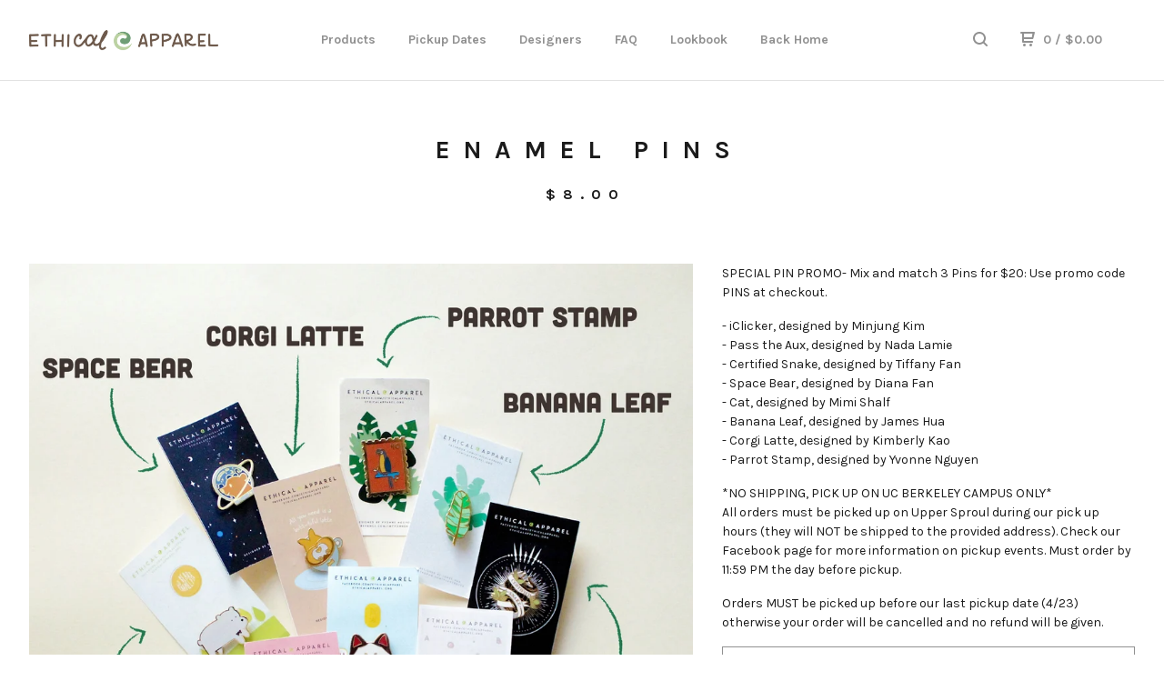

--- FILE ---
content_type: text/html; charset=utf-8
request_url: https://shop.ethicalapparel.org/product/enamel-pins
body_size: 6664
content:
<!DOCTYPE html>
  <head>
    <title>Enamel Pins | EthiCAL Apparel</title>
    <meta charset="utf-8">
    <meta name="viewport" content="width=device-width, initial-scale=1.0, maximum-scale=1.0, user-scalable=no" />
    <link href="/theme_stylesheets/172061028/1623175187/theme.css" media="screen" rel="stylesheet" type="text/css">
    <script src="//ajax.googleapis.com/ajax/libs/jquery/1.11.3/jquery.min.js" type="text/javascript"></script>
    <script src="https://assets.bigcartel.com/theme_assets/91/1.5.4/theme.js?v=1" type="text/javascript"></script>
    <!-- Served from Big Cartel Storefront -->
<!-- Big Cartel generated meta tags -->
<meta name="generator" content="Big Cartel" />
<meta name="author" content="EthiCAL Apparel" />
<meta name="description" content="SPECIAL PIN PROMO- Mix and match 3 Pins for $20: Use promo code PINS at checkout. - iClicker, designed by Minjung Kim - Pass the Aux, designed by..." />
<meta name="referrer" content="strict-origin-when-cross-origin" />
<meta name="product_id" content="58440491" />
<meta name="product_name" content="Enamel Pins" />
<meta name="product_permalink" content="enamel-pins" />
<meta name="theme_name" content="Neat" />
<meta name="theme_version" content="1.5.4" />
<meta property="og:type" content="product" />
<meta property="og:site_name" content="EthiCAL Apparel" />
<meta property="og:title" content="Enamel Pins" />
<meta property="og:url" content="https://shop.ethicalapparel.org/product/enamel-pins" />
<meta property="og:description" content="SPECIAL PIN PROMO- Mix and match 3 Pins for $20: Use promo code PINS at checkout. - iClicker, designed by Minjung Kim - Pass the Aux, designed by..." />
<meta property="og:image" content="https://assets.bigcartel.com/product_images/248106260/pins-01.jpg?auto=format&amp;fit=max&amp;h=1200&amp;w=1200" />
<meta property="og:image:secure_url" content="https://assets.bigcartel.com/product_images/248106260/pins-01.jpg?auto=format&amp;fit=max&amp;h=1200&amp;w=1200" />
<meta property="og:price:amount" content="8.00" />
<meta property="og:price:currency" content="USD" />
<meta property="og:availability" content="instock" />
<meta name="twitter:card" content="summary_large_image" />
<meta name="twitter:title" content="Enamel Pins" />
<meta name="twitter:description" content="SPECIAL PIN PROMO- Mix and match 3 Pins for $20: Use promo code PINS at checkout. - iClicker, designed by Minjung Kim - Pass the Aux, designed by..." />
<meta name="twitter:image" content="https://assets.bigcartel.com/product_images/248106260/pins-01.jpg?auto=format&amp;fit=max&amp;h=1200&amp;w=1200" />
<!-- end of generated meta tags -->

<!-- Big Cartel generated link tags -->
<link rel="preconnect" href="https://fonts.googleapis.com" />
<link rel="preconnect" href="https://fonts.gstatic.com" crossorigin="true" />
<link rel="stylesheet" href="//fonts.googleapis.com/css?family=Karla:300,400,500,700&amp;display=swap" type="text/css" title="Google Fonts" />
<link rel="canonical" href="https://shop.ethicalapparel.org/product/enamel-pins" />
<link rel="alternate" href="https://shop.ethicalapparel.org/products.xml" type="application/rss+xml" title="Product Feed" />
<link rel="icon" href="/favicon.svg" type="image/svg+xml" />
<link rel="icon" href="/favicon.ico" type="image/x-icon" />
<link rel="apple-touch-icon" href="/apple-touch-icon.png" />
<!-- end of generated link tags -->

<!-- Big Cartel generated structured data -->
<script type="application/ld+json">
{"@context":"https://schema.org","@type":"BreadcrumbList","itemListElement":[{"@type":"ListItem","position":1,"name":"Home","item":"https://shop.ethicalapparel.org/"},{"@type":"ListItem","position":2,"name":"Products","item":"https://shop.ethicalapparel.org/products"},{"@type":"ListItem","position":3,"name":"PINS","item":"https://shop.ethicalapparel.org/category/pins"},{"@type":"ListItem","position":4,"name":"Enamel Pins","item":"https://shop.ethicalapparel.org/product/enamel-pins"}]}
</script>
<script type="application/ld+json">
{"@context":"https://schema.org/","@type":"Product","name":"Enamel Pins","url":"https://shop.ethicalapparel.org/product/enamel-pins","description":"SPECIAL PIN PROMO- Mix and match 3 Pins for $20: Use promo code PINS at checkout.\n\n- iClicker, designed by Minjung Kim\n- Pass the Aux, designed by Nada Lamie\n- Certified Snake, designed by Tiffany Fan\n- Space Bear, designed by Diana Fan\n- Cat, designed by Mimi Shalf\n- Banana Leaf, designed by James Hua\n- Corgi Latte, designed by Kimberly Kao\n- Parrot Stamp, designed by Yvonne Nguyen\n\n*NO SHIPPING, PICK UP ON UC BERKELEY CAMPUS ONLY*\nAll orders must be picked up on Upper Sproul during our pick up hours (they will NOT be shipped to the provided address). Check our Facebook page for more information on pickup events. Must order by 11:59 PM the day before pickup.\n\nOrders MUST be picked up before our last pickup date (4/23) otherwise your order will be cancelled and no refund will be given.","sku":"58440491","image":["https://assets.bigcartel.com/product_images/248106260/pins-01.jpg?auto=format\u0026fit=max\u0026h=1200\u0026w=1200"],"brand":{"@type":"Brand","name":"EthiCAL Apparel"},"offers":[{"@type":"Offer","name":"Enamel Pins (iClicker Pin)","url":"https://shop.ethicalapparel.org/product/enamel-pins","sku":"212333984","price":"8.0","priceCurrency":"USD","priceValidUntil":"2027-01-24","availability":"https://schema.org/InStock","itemCondition":"NewCondition","additionalProperty":[{"@type":"PropertyValue","propertyID":"item_group_id","value":"58440491"}]},{"@type":"Offer","name":"Enamel Pins (Pass the Aux Pin)","url":"https://shop.ethicalapparel.org/product/enamel-pins","sku":"212333987","price":"8.0","priceCurrency":"USD","priceValidUntil":"2027-01-24","availability":"https://schema.org/InStock","itemCondition":"NewCondition","additionalProperty":[{"@type":"PropertyValue","propertyID":"item_group_id","value":"58440491"}]},{"@type":"Offer","name":"Enamel Pins (Certified Snake Pin)","url":"https://shop.ethicalapparel.org/product/enamel-pins","sku":"212333990","price":"8.0","priceCurrency":"USD","priceValidUntil":"2027-01-24","availability":"https://schema.org/InStock","itemCondition":"NewCondition","additionalProperty":[{"@type":"PropertyValue","propertyID":"item_group_id","value":"58440491"}]},{"@type":"Offer","name":"Enamel Pins (Space Bear Pin)","url":"https://shop.ethicalapparel.org/product/enamel-pins","sku":"212333993","price":"8.0","priceCurrency":"USD","priceValidUntil":"2027-01-24","availability":"https://schema.org/InStock","itemCondition":"NewCondition","additionalProperty":[{"@type":"PropertyValue","propertyID":"item_group_id","value":"58440491"}]},{"@type":"Offer","name":"Enamel Pins (Banana Leaf Pin)","url":"https://shop.ethicalapparel.org/product/enamel-pins","sku":"212333996","price":"8.0","priceCurrency":"USD","priceValidUntil":"2027-01-24","availability":"https://schema.org/InStock","itemCondition":"NewCondition","additionalProperty":[{"@type":"PropertyValue","propertyID":"item_group_id","value":"58440491"}]},{"@type":"Offer","name":"Enamel Pins (Corgi Latte Pin)","url":"https://shop.ethicalapparel.org/product/enamel-pins","sku":"212333999","price":"8.0","priceCurrency":"USD","priceValidUntil":"2027-01-24","availability":"https://schema.org/InStock","itemCondition":"NewCondition","additionalProperty":[{"@type":"PropertyValue","propertyID":"item_group_id","value":"58440491"}]},{"@type":"Offer","name":"Enamel Pins (Parrot Stamp Pin)","url":"https://shop.ethicalapparel.org/product/enamel-pins","sku":"212334002","price":"8.0","priceCurrency":"USD","priceValidUntil":"2027-01-24","availability":"https://schema.org/InStock","itemCondition":"NewCondition","additionalProperty":[{"@type":"PropertyValue","propertyID":"item_group_id","value":"58440491"}]},{"@type":"Offer","name":"Enamel Pins (Cat Pin)","url":"https://shop.ethicalapparel.org/product/enamel-pins","sku":"213449204","price":"8.0","priceCurrency":"USD","priceValidUntil":"2027-01-24","availability":"https://schema.org/InStock","itemCondition":"NewCondition","additionalProperty":[{"@type":"PropertyValue","propertyID":"item_group_id","value":"58440491"}]},{"@type":"Offer","name":"Enamel Pins (Bear Pin)","url":"https://shop.ethicalapparel.org/product/enamel-pins","sku":"213449207","price":"8.0","priceCurrency":"USD","priceValidUntil":"2027-01-24","availability":"https://schema.org/InStock","itemCondition":"NewCondition","additionalProperty":[{"@type":"PropertyValue","propertyID":"item_group_id","value":"58440491"}]}]}
</script>

<!-- end of generated structured data -->

<script>
  window.bigcartel = window.bigcartel || {};
  window.bigcartel = {
    ...window.bigcartel,
    ...{"account":{"id":3376787,"host":"shop.ethicalapparel.org","bc_host":"ethicalapparel.bigcartel.com","currency":"USD","country":{"code":"US","name":"United States"}},"theme":{"name":"Neat","version":"1.5.4","colors":{"primary_text_color":"#1b1b1b","link_hover_color":"#1b1b1b","button_background_color":null,"button_text_color":null,"background_color":"#ffffff","button_hover_background_color":null,"link_text_color":"#919191"}},"checkout":{"payments_enabled":false},"product":{"id":58440491,"name":"Enamel Pins","permalink":"enamel-pins","position":15,"url":"/product/enamel-pins","status":"active","created_at":"2019-10-25T02:28:36.000Z","has_password_protection":false,"images":[{"url":"https://assets.bigcartel.com/product_images/248106260/pins-01.jpg?auto=format\u0026fit=max\u0026h=1000\u0026w=1000","width":2400,"height":2400}],"price":8.0,"default_price":8.0,"tax":0.0,"on_sale":false,"description":"SPECIAL PIN PROMO- Mix and match 3 Pins for $20: Use promo code PINS at checkout.\r\n\r\n- iClicker, designed by Minjung Kim\r\n- Pass the Aux, designed by Nada Lamie\r\n- Certified Snake, designed by Tiffany Fan\r\n- Space Bear, designed by Diana Fan\r\n- Cat, designed by Mimi Shalf\r\n- Banana Leaf, designed by James Hua\r\n- Corgi Latte, designed by Kimberly Kao\r\n- Parrot Stamp, designed by Yvonne Nguyen\r\n\r\n*NO SHIPPING, PICK UP ON UC BERKELEY CAMPUS ONLY*\r\nAll orders must be picked up on Upper Sproul during our pick up hours (they will NOT be shipped to the provided address). Check our Facebook page for more information on pickup events. Must order by 11:59 PM the day before pickup.\r\n\r\nOrders MUST be picked up before our last pickup date (4/23) otherwise your order will be cancelled and no refund will be given.","has_option_groups":false,"options":[{"id":212333984,"name":"iClicker Pin","price":8.0,"sold_out":false,"has_custom_price":false,"option_group_values":[]},{"id":212333987,"name":"Pass the Aux Pin","price":8.0,"sold_out":false,"has_custom_price":false,"option_group_values":[]},{"id":212333990,"name":"Certified Snake Pin","price":8.0,"sold_out":false,"has_custom_price":false,"option_group_values":[]},{"id":212333993,"name":"Space Bear Pin","price":8.0,"sold_out":false,"has_custom_price":false,"option_group_values":[]},{"id":212333996,"name":"Banana Leaf Pin","price":8.0,"sold_out":false,"has_custom_price":false,"option_group_values":[]},{"id":212333999,"name":"Corgi Latte Pin","price":8.0,"sold_out":false,"has_custom_price":false,"option_group_values":[]},{"id":212334002,"name":"Parrot Stamp Pin","price":8.0,"sold_out":false,"has_custom_price":false,"option_group_values":[]},{"id":213449204,"name":"Cat Pin","price":8.0,"sold_out":false,"has_custom_price":false,"option_group_values":[]},{"id":213449207,"name":"Bear Pin","price":8.0,"sold_out":false,"has_custom_price":false,"option_group_values":[]}],"artists":[],"categories":[{"id":1411760573,"name":"PINS","permalink":"pins","url":"/category/pins"}],"option_groups":[]},"page":{"type":"product"}}
  }
</script>
<style type="text/css">.bc-product-video-embed { width: 100%; max-width: 640px; margin: 0 auto 1rem; } .bc-product-video-embed iframe { aspect-ratio: 16 / 9; width: 100%; border: 0; }</style>
<script type="text/javascript">
  var _bcaq = _bcaq || [];
  _bcaq.push(['_setUrl','stats1.bigcartel.com']);_bcaq.push(['_trackVisit','3376787']);_bcaq.push(['_trackProduct','58440491','3376787']);
  (function() {
    var bca = document.createElement('script'); bca.type = 'text/javascript'; bca.async = true;
    bca.src = '/stats.min.js';
    var s = document.getElementsByTagName('script')[0]; s.parentNode.insertBefore(bca, s);
  })();
</script>
<script src="/assets/currency-formatter-e6d2ec3fd19a4c813ec8b993b852eccecac4da727de1c7e1ecbf0a335278e93a.js"></script>
  </head>
  <body id="product" class="theme">
  <div class="wrap">
	    <header class="page">
      <div class="logo image">
        <a href="/" title="EthiCAL Apparel">
          
            <img src="https://assets.bigcartel.com/theme_images/50801966/LEGOS.png?auto=format&fit=max&w=400" alt="EthiCAL Apparel">
          
        </a>
      </div>
      <nav class="sections">
        <ul class="navigation">
          <li><a href="/products" title="Products">Products</a></li>
          
            <li><a title="View Pickup Dates" href="/sales-event-and-pick-up-schedule">Pickup Dates</a></li>
          
            <li><a title="View Designers" href="/designers">Designers</a></li>
          
            <li><a title="View FAQ" href="/faqs">FAQ</a></li>
          
            <li><a title="View Lookbook" href="/lookbook">Lookbook</a></li>
          
            <li><a title="View Back Home" href="/back-home">Back Home</a></li>
          
        </ul>
      </nav>
      <nav class="utility">
        <ul>
          
            <li>
              <a href="#search">
                <svg xmlns="http://www.w3.org/2000/svg" width="16" height="16" viewBox="0 0 16 16"><path d="M15.707 14.293l-3.112-3.092-.006-.004c.882-1.197 1.411-2.597 1.411-4.197 0-3.859-3.141-7-7-7s-7 3.1-7 7 3.141 7 7 7c1.575 0 3.025-.529 4.196-1.41v.006l3.093 3.111c.199.193.411.293.711.293s.512-.098.707-.293c.391-.407.393-1.007-.007-1.414zm-8.707-2.293c-2.757 0-5-2.243-5-5s2.243-5 5-5 5 2.2 5 5-2.243 5-5 5z"/></svg>
              </a>
            </li>
          
          <li class="cart">
            <a href="/cart">
              <svg xmlns="http://www.w3.org/2000/svg" width="16" height="16" viewBox="0 0 16 16"><path d="M15.202 0h-14.188c-.561 0-1.014.4-1.014 1s.453 1 1 1h1v9c0 .6.5 1 1 1h10c.56 0 1-.447 1-1s-.44-1-1-1h-9v-2h9.175c.56 0 1.124-.435 1.259-.97l1.536-6.06c.136-.57-.17-.97-.77-.97zm-2.596 6h-8.606v-4h9.397l-.791 4z"/><circle cx="4.5" cy="14.5" r="1.5"/><circle cx="11.5" cy="14.5" r="1.5"/></svg>
              0 <span class="desktop">/ <span class="currency_sign">$</span>0.00</span>
            </a>
          </li>
          <li>
            <a href="#nav" class="nav_trigger mobile">
              <svg xmlns="http://www.w3.org/2000/svg" width="16" height="10" viewBox="0 0 16 10"><path d="M15.5 0h-15c-.276 0-.5.2-.5.5v1c0 .3.2.5.5.5h15c.276 0 .5-.2.5-.5v-1c0-.3-.2-.5-.5-.5zM15.5 4h-15c-.276 0-.5.2-.5.5v1c0 .3.2.5.5.5h15c.276 0 .5-.2.5-.5v-1c0-.3-.2-.5-.5-.5zM15.5 8h-15c-.276 0-.5.2-.5.5v1c0 .3.2.5.5.5h15c.276 0 .5-.224.5-.5v-1c0-.3-.2-.5-.5-.5z"/></svg>
            </a>
          </li>
        </ul>
      </nav>
    </header>

    <div class="mobile_nav">
  		<a href="#" class="close_nav">
  			<svg xmlns="http://www.w3.org/2000/svg" width="15" height="15" viewBox="0 0 10 10"><path d="M7.924 6.51l-2.474-2.475 2.475-2.475c.196-.195.196-.512 0-.707l-.708-.753c-.195-.195-.512-.195-.707 0l-2.474 2.521-2.475-2.475c-.195-.195-.512-.195-.707 0l-.707.754c-.196.195-.196.5 0 .707l2.475 2.475-2.475 2.428c-.196.195-.196.5 0 .707l.707.7c.195.2.5.2.7 0l2.475-2.475 2.481 2.482c.195.2.5.2.7 0l.707-.707c.204-.217.183-.517-.017-.707z"/></svg>
  		</a>
  		<ul>
  		  <li><a href="/products" title="Products">Products</a></li>
  		  
  		    <li><a title="View Pickup Dates" href="/sales-event-and-pick-up-schedule">Pickup Dates</a></li>
  		  
  		    <li><a title="View Designers" href="/designers">Designers</a></li>
  		  
  		    <li><a title="View FAQ" href="/faqs">FAQ</a></li>
  		  
  		    <li><a title="View Lookbook" href="/lookbook">Lookbook</a></li>
  		  
  		    <li><a title="View Back Home" href="/back-home">Back Home</a></li>
  		  
  		  <li><a href="/contact" title="Contact">Contact</a></li>
  		</ul>
	  </div>
    
      <section class="content">
  <h1>Enamel Pins</h1>

  
  <h4><span class="currency_sign">$</span>8.00</em></h4>
  

  <section class="product_image image_gallery">
    <div class="default_image">
      
        <a href="https://assets.bigcartel.com/product_images/248106260/pins-01.jpg?auto=format&fit=max&w=2000"><img src="https://assets.bigcartel.com/product_images/248106260/pins-01.jpg?auto=format&fit=max&w=1000" alt="Image of Enamel Pins" class="primary_image"></a>
      
    </div>
    
  </section>

  <section class="product_description">
    
      <p>SPECIAL PIN PROMO- Mix and match 3 Pins for $20: Use promo code PINS at checkout.</p>
<p>- iClicker, designed by Minjung Kim
<br />- Pass the Aux, designed by Nada Lamie
<br />- Certified Snake, designed by Tiffany Fan
<br />- Space Bear, designed by Diana Fan
<br />- Cat, designed by Mimi Shalf
<br />- Banana Leaf, designed by James Hua
<br />- Corgi Latte, designed by Kimberly Kao
<br />- Parrot Stamp, designed by Yvonne Nguyen</p>
<p>*NO SHIPPING, PICK UP ON UC BERKELEY CAMPUS ONLY*
<br />All orders must be picked up on Upper Sproul during our pick up hours (they will NOT be shipped to the provided address). Check our Facebook page for more information on pickup events. Must order by 11:59 PM the day before pickup.</p>
<p>Orders MUST be picked up before our last pickup date (4/23) otherwise your order will be cancelled and no refund will be given.</p>
    

    
    
    
	    
	    <form method="post" action="/cart">
	      
	      <div class="select">
	        <select name="cart[add][id]" id="option"><option value="212333984">iClicker Pin</option>
<option value="212333987">Pass the Aux Pin</option>
<option value="212333990">Certified Snake Pin</option>
<option value="212333993">Space Bear Pin</option>
<option value="212333996">Banana Leaf Pin</option>
<option value="212333999">Corgi Latte Pin</option>
<option value="212334002">Parrot Stamp Pin</option>
<option value="213449204">Cat Pin</option>
<option value="213449207">Bear Pin</option></select>
	        <svg xmlns="http://www.w3.org/2000/svg" xmlns:xlink="http://www.w3.org/1999/xlink" version="1.1" x="0px" y="0px" width="10.001px" height="6px" viewBox="0 0 10.001 6" xml:space="preserve"><path class="down_arrow" d="M9.852 1.537c0.199-0.189 0.199-0.496 0-0.684L9.135 0.17C8.938-0.02 8.617-0.02 8.4 0.17L5.016 3.5 L1.582 0.143c-0.199-0.189-0.52-0.189-0.717 0L0.148 0.826c-0.197 0.188-0.197 0.5 0 0.684l4.508 4.3 c0.199 0.2 0.5 0.2 0.7 0L9.852 1.537z"/></svg>
	      </div>
	      
	      <button name="submit" type="submit" title="Add to Cart">Add to Cart</button>
	    </form>
    

    
      <h4>Share</h4>
      <ul class="social_links">
        <li><a target="_blank" href="http://twitter.com/share?url=https://shop.ethicalapparel.org/product/enamel-pins&text=Check out EthiCAL Apparel's"><svg xmlns="http://www.w3.org/2000/svg" width="16" height="16" viewBox="0 150.857 612 490.298" enable-background="new 0 150.857 612 490.298"><path d="M605.886 208.899c-22.068 9.841-45.777 16.493-70.667 19.486 25.397-15.318 44.908-39.572 54.106-68.477-23.776 14.186-50.104 24.48-78.14 30.037-22.442-24.058-54.426-39.088-89.817-39.088-67.956 0-123.055 55.41-123.055 123.765 0 9.7 1.083 19.144 3.182 28.207-102.265-5.171-192.933-54.438-253.625-129.322-10.587 18.287-16.659 39.547-16.659 62.228 0 42.944 21.726 80.833 54.744 103.024-20.172-.637-39.15-6.206-55.729-15.478-.012.52-.012 1.041-.012 1.561 0 59.97 42.418 109.988 98.709 121.366-10.331 2.833-21.193 4.345-32.417 4.345-7.932 0-15.637-.777-23.152-2.222 15.662 49.169 61.103 84.959 114.946 85.956-42.112 33.195-95.172 52.981-152.823 52.981-9.933 0-19.725-.588-29.352-1.726 54.456 35.116 119.138 55.612 188.619 55.612 226.33 0 350.101-188.601 350.101-352.164 0-5.367-.123-10.698-.361-16.016 24.039-17.458 44.903-39.264 61.402-64.075z"/></svg></a>
        <li><a target="_blank" href="https://www.facebook.com/sharer/sharer.php?u=https://shop.ethicalapparel.org/product/enamel-pins"><svg xmlns="http://www.w3.org/2000/svg" width="9" height="16" viewBox="157.162 90 297.799 612" enable-background="new 157.162 90 297.799 612"><path d="M369.036 193.795h85.68v-103.795h-121.054c-97.553 19.707-98.776 108.936-98.776 108.936v105.753h-77.724v102.938h77.724v294.373h108.324v-294.617h102.081l9.67-102.938h-111.017v-75.521c-.123-33.171 25.092-35.129 25.092-35.129z"/></svg></a>
        <li class="social_pinterest"><a title="Pin" data-pin-custom="true" data-pin-do="buttonPin" href="https://www.pinterest.com/pin/create/button/?url=https://shop.ethicalapparel.org/product/enamel-pins&media=https://assets.bigcartel.com/product_images/248106260/pins-01.jpg&description=SPECIAL PIN PROMO- Mix and match 3 Pins for $20: Use promo code PINS at checkout.

- iClicker, designed by Minjung Kim
- Pass the Aux, designed by Nada Lamie
- Certified Snake, designed by Tiff..."><svg xmlns="http://www.w3.org/2000/svg" width="36" height="36" viewBox="0 0 12 16"><path d="M4.933 10.582c-.406 2.203-.9 4.314-2.366 5.418-.452-3.33.665-5.83 1.183-8.484C2.866 6 3.9 2.9 5.7 3.63c2.315.97-2 5.77.9 6.34 3 .6 4.225-5.4 2.365-7.36C6.285-.22 1.1 2.5 1.8 6.596c.154 1 1.1 1.3.4 2.658C.48 8.858-.034 7.45.032 5.574.138 2.504 2.692.352 5.255.054c3.24-.376 6.3 1.2 6.7 4.396.473 3.568-1.462 7.433-4.927 7.2C6.063 11.5 5.7 11 4.9 10.582z"/></svg>
      </a></li>
      </ul>
    

  </section>
</section>


    

    <footer>
      <nav class="footernav">
        <ul>
          <li><a href="/" title="EthiCAL Apparel">Home</a></li>
          
          <li><a href="/contact" title="Contact">Contact</a></li>
          
            <li><a href="http://ethicalapparel.org">Back to site</a></li>
          
        </ul>
      </nav>
  	  
    	  <ul class="social_footer">
          
          
            <li><a title="Facebook" href="https://www.facebook.com/ethicalapparel/"><svg xmlns="http://www.w3.org/2000/svg" width="36" height="36" viewBox="157.162 90 297.799 612" enable-background="new 157.162 90 297.799 612"><path d="M369.036 193.795h85.68v-103.795h-121.054c-97.553 19.707-98.776 108.936-98.776 108.936v105.753h-77.724v102.938h77.724v294.373h108.324v-294.617h102.081l9.67-102.938h-111.017v-75.521c-.123-33.171 25.092-35.129 25.092-35.129z"/></svg></a></li>
          
          
            <li><a title="Instagram" href="https://www.instagram.com/ethical_apparel/"><svg xmlns="http://www.w3.org/2000/svg" width="36" height="36" viewBox="0 90 612 612" enable-background="new 0 90 612 612"><path d="M540.273 90h-468.546c-39.536 0-71.727 32.191-71.727 71.727v468.67c0 39.412 32.191 71.603 71.727 71.603h468.67c39.535 0 71.726-32.191 71.726-71.727v-468.546c-.123-39.414-32.436-71.727-71.85-71.727zm-234.273 190.332c63.893 0 115.668 51.775 115.668 115.668s-51.775 115.668-115.668 115.668-115.668-51.775-115.668-115.668 51.775-115.668 115.668-115.668zm236.232 327.787c0 13.097-10.771 23.868-23.868 23.868h-425.952c-13.097 0-23.868-10.771-23.868-23.868v-259.61h56.304c-3.917 15.178-6.12 31.212-6.12 47.491 0 103.551 83.966 187.272 187.272 187.272s187.272-83.721 187.272-187.272c0-16.524-2.204-32.313-6.12-47.491h55.08v259.61zm0-353.001c0 13.097-10.771 23.868-23.868 23.868h-69.769c-13.097 0-23.868-10.771-23.868-23.868v-69.768c0-13.097 10.771-23.868 23.868-23.868h69.769c13.097 0 23.868 10.771 23.868 23.868v69.768z"/></svg></a></li>
          
          
    	  </ul>
  	  
      <cite><span class="badge"><a href="https://www.bigcartel.com/?utm_source=bigcartel&utm_medium=storefront&utm_campaign=3376787&utm_term=ethicalapparel" data-bc-hook="attribution" rel="nofollow">Powered by Big Cartel</a></span></cite>
    </footer>

    
      <form action="/products" method="get" class="search">
        <input type="text" name="search" id="search" placeholder="Search products...">
		<a href="#" class="close_search">
			<svg xmlns="http://www.w3.org/2000/svg" width="15" height="15" viewBox="0 0 10 10"><path d="M7.924 6.51l-2.474-2.475 2.475-2.475c.196-.195.196-.512 0-.707l-.708-.753c-.195-.195-.512-.195-.707 0l-2.474 2.521-2.475-2.475c-.195-.195-.512-.195-.707 0l-.707.754c-.196.195-.196.5 0 .707l2.475 2.475-2.475 2.428c-.196.195-.196.5 0 .707l.707.7c.195.2.5.2.7 0l2.475-2.475 2.481 2.482c.195.2.5.2.7 0l.707-.707c.204-.217.183-.517-.017-.707z"/></svg>
		</a>
      </form>
    
  </div>
  <script>
    $(function() {
  		if ($('.slides-container').length) { 
  			$('.slideshow').superslides({
  				hashchange: false,
  				pagination:false,
  				play: 6000
  			});
  		}
    });
  </script>
  
    <script async defer src="//assets.pinterest.com/js/pinit.js"></script>
  
<script defer src="https://static.cloudflareinsights.com/beacon.min.js/vcd15cbe7772f49c399c6a5babf22c1241717689176015" integrity="sha512-ZpsOmlRQV6y907TI0dKBHq9Md29nnaEIPlkf84rnaERnq6zvWvPUqr2ft8M1aS28oN72PdrCzSjY4U6VaAw1EQ==" data-cf-beacon='{"rayId":"9c31dec5efd3d685","version":"2025.9.1","serverTiming":{"name":{"cfExtPri":true,"cfEdge":true,"cfOrigin":true,"cfL4":true,"cfSpeedBrain":true,"cfCacheStatus":true}},"token":"44d6648085c9451aa740849b0372227e","b":1}' crossorigin="anonymous"></script>
</body>
</html>

--- FILE ---
content_type: text/css; charset=utf-8
request_url: https://shop.ethicalapparel.org/theme_stylesheets/172061028/1623175187/theme.css
body_size: 11699
content:
/* Custom CSS for landing page */
#see-more-container {
  display: flex;
  justify-content: center;
  align-items: center;
  height: 150px;
}

#see-more-button {
  width: 100px;
  position: relative;
  bottom: 40px;
}


/* Custom CSS for sales events */


.sales{
  color: white;
}

.date {
  color: white;
  font-size: 24px;
  position: relative;
  bottom: -16px;
}

.time {
  color: white;
  font-size: 14px;
  font-weight: bold;
  text-align: center;
  position: relative;
  top: -16px;
}

.datedesc {
  color: white;
  font-size: 20px;
  text-align: center;
  position: relative;
  top: -16px;
}

.salesevent {
  font-weight: bold;
  color: white;
}

.salesevent:hover {
  color: dimgrey;
}

#pickup-desc {
  text-align: center;
}

/* The actual timeline (the vertical ruler) */
.timeline {
  position: relative;
  max-width: 1200px;
  margin: 0 auto;
}

/* The actual timeline (the vertical ruler) */
.timeline::after {
  content: '';
  position: absolute;
  width: 6px;
  background-color: dimgrey;
  top: 0;
  bottom: 0;
  left: 50%;
  margin-left: -3px;
}

/* Container around content */
.containers {
  padding: 10px 40px;
  position: relative;
  background-color: inherit;
  width: 39%;
}

/* The circles on the timeline */
.containers::after {
  content: '';
  position: absolute;
  width: 25px;
  height: 25px;
  right: -17px;
  background-color: white;
  border: 4px solid #C6D92D;
  top: 15px;
  border-radius: 50%;
  z-index: 1;
}

/* Place the container to the left */
.lefts {
  left: 0;
}

/* Place the container to the right */
.right {
  left: 50%;
}

/* Add arrows to the left container (pointing right) */
.lefts::before {
  content: " ";
  height: 0;
  position: absolute;
  top: 22px;
  width: 0;
  z-index: 1;
  right: 30px;
  border: medium solid black;
  border-width: 10px 0 10px 10px;
  border-color: transparent transparent transparent #C6D92D;
  opacity: 0.8;
}

/* Add arrows to the right container (pointing left) */
.right::before {
  content: " ";
  height: 0;
  position: absolute;
  top: 22px;
  width: 0;
  z-index: 1;
  left: 30px;
  border: medium solid white;
  border-width: 10px 10px 10px 0;
  border-color: transparent #C6D92D transparent transparent;
  opacity: 0.8;
}

/* Fix the circle for containers on the right side */
.right::after {
  left: -16px;
}

/* The actual content */
.contents {
  padding: 20px 40px;
  background-color: #C6D92D;
  opacity: 0.8;
  position: relative;
  border-radius: 6px;
}

/* Media queries - Responsive timeline on screens less than 600px wide */
@media screen and (max-width: 600px) {
/* Place the timelime to the left */
  .timeline::after {
    left: 31px;
  }

/* Full-width containers */
  .containers {
    width: 100%;
    padding-left: 70px;
    padding-right: 25px;
  }

/* Make sure that all arrows are pointing leftwards */
  .containers::before {
    left: 60px;
    border: medium solid black;
    border-width: 10px 10px 10px 0;
    border-color: transparent black transparent transparent;
  }

/* Make sure all circles are at the same spot */
  .left::after, .right::after {
    left: 15px;
  }

/* Make all right containers behave like the left ones */
  .right {
    left: 0%;
  }
}

/* Custom CSS for designers */
.row {
  display: flex;
  flex-wrap: wrap;
  padding: 0 4px;
}

.column {
  flex: 50%;
  padding: 4px 4px 4px 4px;
}

.column img {
  margin-top: 8px;
  vertical-align: middle;
  
}

.gallery {
  margin-right: 25px;
}

.photos {
 text-align: center; 
 margin: auto;
 width: 80%;
 padding-left: 80px;
}

.desc {
  margin-bottom: 8px;
}

.responsive{
  margin: auto;
  width: 90%;
}

.semester{
  margin: auto;
}

/* Magnific Popup CSS */

.mfp-bg {
  top: 0;
  left: 0;
  width: 100%;
  height: 100%;
  z-index: 1042;
  overflow: hidden;
  position: fixed;
  background: #0b0b0b;
  opacity: 0.8;
  filter: alpha(opacity=80); }

.mfp-wrap {
  top: 0;
  left: 0;
  width: 100%;
  height: 100%;
  z-index: 1043;
  position: fixed;
  outline: none !important;
  -webkit-backface-visibility: hidden; }

.mfp-container {
  text-align: center;
  position: absolute;
  width: 100%;
  height: 100%;
  left: 0;
  top: 0;
  padding: 0 8px;
  -webkit-box-sizing: border-box;
  -moz-box-sizing: border-box;
  box-sizing: border-box; }

.mfp-container:before {
  content: '';
  display: inline-block;
  height: 100%;
  vertical-align: middle; }

.mfp-align-top .mfp-container:before {
  display: none; }

.mfp-content {
  position: relative;
  display: inline-block;
  vertical-align: middle;
  margin: 0 auto;
  text-align: left;
  z-index: 1045; }

.mfp-inline-holder .mfp-content, .mfp-ajax-holder .mfp-content {
  width: 100%;
  cursor: auto; }

.mfp-ajax-cur {
  cursor: progress; }

.mfp-zoom-out-cur, .mfp-zoom-out-cur .mfp-image-holder .mfp-close {
  cursor: -moz-zoom-out;
  cursor: -webkit-zoom-out;
  cursor: zoom-out; }

.mfp-zoom {
  cursor: pointer;
  cursor: -webkit-zoom-in;
  cursor: -moz-zoom-in;
  cursor: zoom-in; }

.mfp-auto-cursor .mfp-content {
  cursor: auto; }

.mfp-close, .mfp-arrow, .mfp-preloader, .mfp-counter {
  -webkit-user-select: none;
  -moz-user-select: none;
  user-select: none; }

.mfp-loading.mfp-figure {
  display: none; }

.mfp-hide {
  display: none !important; }

.mfp-preloader {
  color: #CCC;
  position: absolute;
  top: 50%;
  width: auto;
  text-align: center;
  margin-top: -0.8em;
  left: 8px;
  right: 8px;
  z-index: 1044; }
  .mfp-preloader a {
    color: #CCC; }
    .mfp-preloader a:hover {
      color: #FFF; }

.mfp-s-ready .mfp-preloader {
  display: none; }

.mfp-s-error .mfp-content {
  display: none; }

button.mfp-close, a.mfp-arrow {
  overflow: visible;
  cursor: pointer;
  border: 0;
  display: block;
  padding: 0;
  z-index: 1046;
  -webkit-box-shadow: none;
  box-shadow: none; }


.mfp-close {
  width: 44px;
  height: 44px;
  line-height: 44px;
  position: absolute;
  right: 0;
  top: 0;
  text-decoration: none;
  text-align: center;
  opacity: 0.65;
  filter: alpha(opacity=65);
  padding: 0 0 18px 10px;
  color: #FFF;
  font-style: normal;
  font-size: 28px;
  font-family: Arial, Baskerville, monospace; }
  .mfp-close:hover, .mfp-close:focus {
    background: none;
    border: 0px;
    opacity: 1;
    filter: alpha(opacity=100); }
  .mfp-close:active {
    top: 1px; }

.mfp-close svg {
  fill: #FFF; 
  height: 18px;
  width: 18px;
  position: relative;
  z-index: -1;
}

.mfp-close-btn-in .mfp-close {
  color: #333; }

.mfp-image-holder .mfp-close, .mfp-iframe-holder .mfp-close {
  color: #FFF;
  right: -6px;
  text-align: right;
  padding-right: 6px;
  width: 100%; }

.mfp-counter {
  position: absolute;
  top: 16px;
  left: 0;
  color: #CCC;
  font-size: 14px;
  line-height: 18px;
  white-space: nowrap; }

.mfp-arrow {
  position: absolute;
background: rgba(0,0,0,0.5);
    opacity: .8;
  filter: alpha(opacity=65);
  margin: 0;
  top: 50%;
  margin-top: -55px;
  padding: 0;
  width: 80px;
  height: 80px;
  -webkit-tap-highlight-color: rgba(0, 0, 0, 0); }
  .mfp-arrow:active {
    margin-top: -54px; }
  .mfp-arrow:hover, .mfp-arrow:focus {
    background: #000;
    opacity: 1;
    filter: alpha(opacity=100); }
  .mfp-arrow .mfp-b, .mfp-arrow .mfp-a {
    content: '';
    display: block;
    width: 0;
    height: 0;
    position: absolute;
    left: 0;
    top: 0;
    margin-top: 35px;
    margin-left: 35px;
    border: medium inset transparent; }
  .mfp-arrow:after, .mfp-arrow .mfp-a {

    top: 8px; }
  .mfp-arrow:before, .mfp-arrow .mfp-b {

    opacity: 0.7; }

.mfp-arrow-left {
  left: 20px;border-radius:2px; }
  .mfp-arrow-left:after, .mfp-arrow-left .mfp-a {
    margin-left: 31px; }
  .mfp-arrow-left:before, .mfp-arrow-left .mfp-b {
    margin-left: 25px;
   }

.mfp-arrow-right {
  right: 20px;
  border-radius:2px; }
  .mfp-arrow-right:after, .mfp-arrow-right .mfp-a {
    margin-left: 39px; }
  .mfp-arrow-right:before, .mfp-arrow-right .mfp-b {
     }

.mfp-iframe-holder {
  padding-top: 40px;
  padding-bottom: 40px; }
  .mfp-iframe-holder .mfp-content {
    line-height: 0;
    width: 100%;
    max-width: 900px; }
  .mfp-iframe-holder .mfp-close {
    top: -40px; }

.mfp-iframe-scaler {
  width: 100%;
  height: 0;
  overflow: hidden;
  padding-top: 56.25%; }
  .mfp-iframe-scaler iframe {
    position: absolute;
    display: block;
    top: 0;
    left: 0;
    width: 100%;
    height: 100%;
    box-shadow: 0 0 8px rgba(0, 0, 0, 0.6);
    background: #000; }

/* Main image in popup */
img.mfp-img {
  width: auto;
  max-width: 100%;
  height: auto;
  display: block;
  line-height: 0;
  -webkit-box-sizing: border-box;
  -moz-box-sizing: border-box;
  box-sizing: border-box;
  padding: 40px 0 40px;
  margin: 0 auto; }

/* The shadow behind the image */
.mfp-figure {
  line-height: 0; }
  .mfp-figure:after {
    content: '';
    position: absolute;
    left: 0;
    top: 40px;
    bottom: 40px;
    display: block;
    right: 0;
    width: auto;
    height: auto;
    z-index: -1;
    box-shadow: 0 0 8px rgba(0, 0, 0, 0.6);
    background: #444; }
  .mfp-figure small {
    color: #BDBDBD;
    display: block;
    font-size: 12px;
    line-height: 14px; }
  .mfp-figure figure {
    margin: 0; }

.mfp-bottom-bar {
  margin-top: 0;
  position: absolute;
  top: 0;
  left: 0;
  width: 100%;
  cursor: auto; }

.mfp-title {
  text-align: left;
  line-height: 18px;
  color: #F3F3F3;
  word-wrap: break-word;
  padding-right: 36px; }

.mfp-image-holder .mfp-content {
  max-width: 100%; }

.mfp-gallery .mfp-image-holder .mfp-figure {
  cursor: pointer; }

@media screen and (max-width: 800px) and (orientation: landscape), screen and (max-height: 300px) {
  /**
       * Remove all paddings around the image on small screen
       */
  .mfp-img-mobile .mfp-image-holder {
    padding-left: 0;
    padding-right: 0; }
  .mfp-img-mobile img.mfp-img {
    padding: 0; }
  .mfp-img-mobile .mfp-figure:after {
    top: 0;
    bottom: 0; }
  .mfp-img-mobile .mfp-figure small {
    display: inline;
    margin-left: 5px; }
  .mfp-img-mobile .mfp-bottom-bar {
    background: rgba(0, 0, 0, 0.6);
    bottom: 0;
    margin: 0;
    top: auto;
    padding: 3px 5px;
    position: fixed;
    -webkit-box-sizing: border-box;
    -moz-box-sizing: border-box;
    box-sizing: border-box; }
    .mfp-img-mobile .mfp-bottom-bar:empty {
      padding: 0; }
  .mfp-img-mobile .mfp-counter {
    right: 5px;
    top: 3px; }
  .mfp-img-mobile .mfp-close {
    top: 0;
    right: 0;
    width: 35px;
    height: 35px;
    line-height: 35px;
    background: rgba(0, 0, 0, 0.6);
    position: fixed;
    text-align: center;
    padding: 0; }
 }
.mfp-arrow svg {
  height: 32px;
  width: 32px;
  fill: #FFF;
  position: relative;
  z-index: -1;
top: 50%;
    -webkit-transform: translateY(-50%);
    -ms-transform: translateY(-50%);
    transform: translateY(-50%);
}
@media all and (max-width: 900px) {
  .mfp-arrow {
    -webkit-transform: scale(0.50);
    transform: scale(0.50);
    background: rgba(0,0,0,0.5);
    opacity: .8
    }
  .mfp-arrow svg { 
    height: 40px;
    width: 40px;
  }

  .mfp-arrow-left {
    -webkit-transform-origin: 0;
    transform-origin: 0;
    left: 6px
  }

  .mfp-arrow-right {
    -webkit-transform-origin: 100%;
    transform-origin: 100%;
    right: 6px;
   }

  .mfp-container {
    padding-left: 6px;
    padding-right: 6px; }
 }

.mfp-ie7 .mfp-img {
  padding: 0; }
.mfp-ie7 .mfp-bottom-bar {
  width: 600px;
  left: 50%;
  margin-left: -300px;
  margin-top: 5px;
  padding-bottom: 5px; }
.mfp-ie7 .mfp-container {
  padding: 0; }
.mfp-ie7 .mfp-content {
  padding-top: 44px; }
.mfp-ie7 .mfp-close {
  top: 0;
  right: 0;
  padding-top: 0; }

/*! normalize.css v2.1.0 | MIT License | git.io/normalize */

/* ==========================================================================
   HTML5 display definitions
   ========================================================================== */

/**
 * Correct `block` display not defined in IE 8/9.
 */


article,
aside,
details,
figcaption,
figure,
footer,
header,
hgroup,
main,
nav,
section,
summary {
    display: block;
}

/**
 * Correct `inline-block` display not defined in IE 8/9.
 */

audio,
canvas,
video {
    display: inline-block;
}

/**
 * Prevent modern browsers from displaying `audio` without controls.
 * Remove excess height in iOS 5 devices.
 */

audio:not([controls]) {
    display: none;
    height: 0;
}

/**
 * Address styling not present in IE 8/9.
 */

[hidden] {
    display: none;
}

/* ==========================================================================
   Base
   ========================================================================== */

/**
 * 1. Set default font family to sans-serif.
 * 2. Prevent iOS text size adjust after orientation change, without disabling
 *    user zoom.
 */

html {
    font-family: sans-serif; /* 1 */
    -webkit-text-size-adjust: 100%; /* 2 */
    -ms-text-size-adjust: 100%; /* 2 */
}

/**
 * Remove default margin.
 */

body {
    margin: 0;
}

/* ==========================================================================
   Links
   ========================================================================== */

/**
 * Address `outline` inconsistency between Chrome and other browsers.
 */

a:focus {
    outline: thin dotted;
}

/**
 * Improve readability when focused and also mouse hovered in all browsers.
 */

a:active,
a:hover {
    outline: 0;
}

/* ==========================================================================
   Typography
   ========================================================================== */

/**
 * Address variable `h1` font-size and margin within `section` and `article`
 * contexts in Firefox 4+, Safari 5, and Chrome.
 */

h1 {
    font-size: 2em;
    margin: 0.67em 0;
}

/**
 * Address styling not present in IE 8/9, Safari 5, and Chrome.
 */

abbr[title] {
    border-bottom: 1px dotted;
}

/**
 * Address style set to `bolder` in Firefox 4+, Safari 5, and Chrome.
 */

b,
strong {
    font-weight: bold;
}

/**
 * Address styling not present in Safari 5 and Chrome.
 */

dfn {
    font-style: italic;
}

/**
 * Address differences between Firefox and other browsers.
 */

hr {
    -moz-box-sizing: content-box;
    box-sizing: content-box;
    height: 0;
}

/**
 * Address styling not present in IE 8/9.
 */

mark {
    background: #ff0;
    color: #000;
}

/**
 * Correct font family set oddly in Safari 5 and Chrome.
 */

code,
kbd,
pre,
samp {
    font-family: monospace, serif;
    font-size: 1em;
}

/**
 * Improve readability of pre-formatted text in all browsers.
 */

pre {
    white-space: pre-wrap;
}

/**
 * Set consistent quote types.
 */

q {
    quotes: "\201C" "\201D" "\2018" "\2019";
}

/**
 * Address inconsistent and variable font size in all browsers.
 */

small {
    font-size: 80%;
}

/**
 * Prevent `sub` and `sup` affecting `line-height` in all browsers.
 */

sub,
sup {
    font-size: 75%;
    line-height: 0;
    position: relative;
    vertical-align: baseline;
}

sup {
    top: -0.5em;
}

sub {
    bottom: -0.25em;
}

/* ==========================================================================
   Embedded content
   ========================================================================== */

/**
 * Remove border when inside `a` element in IE 8/9.
 */

img {
    border: 0;
}

/**
 * Correct overflow displayed oddly in IE 9.
 */

svg:not(:root) {
    overflow: hidden;
}

/* ==========================================================================
   Figures
   ========================================================================== */

/**
 * Address margin not present in IE 8/9 and Safari 5.
 */

figure {
    margin: 0;
}

/* ==========================================================================
   Forms
   ========================================================================== */

/**
 * Define consistent border, margin, and padding.
 */

fieldset {
    border: 1px solid #c0c0c0;
    margin: 0 2px;
    padding: 0.35em 0.625em 0.75em;
}

/**
 * 1. Correct `color` not being inherited in IE 8/9.
 * 2. Remove padding so people aren't caught out if they zero out fieldsets.
 */

legend {
    border: 0; /* 1 */
    padding: 0; /* 2 */
}

/**
 * 1. Correct font family not being inherited in all browsers.
 * 2. Correct font size not being inherited in all browsers.
 * 3. Address margins set differently in Firefox 4+, Safari 5, and Chrome.
 */

button,
input,
select,
textarea {
    font-family: inherit; /* 1 */
    font-size: 100%; /* 2 */
    margin: 0; /* 3 */
}

/**
 * Address Firefox 4+ setting `line-height` on `input` using `!important` in
 * the UA stylesheet.
 */

button,
input {
    line-height: normal;
}

/**
 * Address inconsistent `text-transform` inheritance for `button` and `select`.
 * All other form control elements do not inherit `text-transform` values.
 * Correct `button` style inheritance in Chrome, Safari 5+, and IE 8+.
 * Correct `select` style inheritance in Firefox 4+ and Opera.
 */

button,
select {
    text-transform: none;
}

/**
 * 1. Avoid the WebKit bug in Android 4.0.* where (2) destroys native `audio`
 *    and `video` controls.
 * 2. Correct inability to style clickable `input` types in iOS.
 * 3. Improve usability and consistency of cursor style between image-type
 *    `input` and others.
 */

button,
html input[type="button"], /* 1 */
input[type="reset"],
input[type="submit"] {
    -webkit-appearance: button; /* 2 */
    cursor: pointer; /* 3 */
}

/**
 * Re-set default cursor for disabled elements.
 */

button[disabled],
html input[disabled] {
    cursor: default;
}

/**
 * 1. Address box sizing set to `content-box` in IE 8/9.
 * 2. Remove excess padding in IE 8/9.
 */

input[type="checkbox"],
input[type="radio"] {
    box-sizing: border-box; /* 1 */
    padding: 0; /* 2 */
}

/**
 * 1. Address `appearance` set to `searchfield` in Safari 5 and Chrome.
 * 2. Address `box-sizing` set to `border-box` in Safari 5 and Chrome
 *    (include `-moz` to future-proof).
 */

input[type="search"] {
    -webkit-appearance: textfield; /* 1 */
    -moz-box-sizing: content-box;
    -webkit-box-sizing: content-box; /* 2 */
    box-sizing: content-box;
}

/**
 * Remove inner padding and search cancel button in Safari 5 and Chrome
 * on OS X.
 */

input[type="search"]::-webkit-search-cancel-button,
input[type="search"]::-webkit-search-decoration {
    -webkit-appearance: none;
}

/**
 * Remove inner padding and border in Firefox 4+.
 */

button::-moz-focus-inner,
input::-moz-focus-inner {
    border: 0;
    padding: 0;
}

/**
 * 1. Remove default vertical scrollbar in IE 8/9.
 * 2. Improve readability and alignment in all browsers.
 */

textarea {
    overflow: auto; /* 1 */
    vertical-align: top; /* 2 */
}

/* ==========================================================================
   Tables
   ========================================================================== */

/**
 * Remove most spacing between table cells.
 */

table {
    border-collapse: collapse;
    border-spacing: 0;
}
.slideshow {
  position: relative;
}
.slideshow .slides-container {
  display: none;
}
.slideshow .scrollable {
  *zoom: 1;
  position: relative;
  top: 0;
  left: 0;
  overflow-y: auto;
  -webkit-overflow-scrolling: touch;
  height: 100%;
}
.slideshow .scrollable:after {
  content: "";
  display: table;
  clear: both;
}

.slides-navigation {
  margin: 0 auto;
  position: absolute;
  z-index: 3;
  top: 46%;
  width: 100%;
}
.slides-navigation a {
  position: absolute;
  display: block;
}
.slides-navigation a.prev {
  left: 0;
}
.slides-navigation a.next {
  right: 0;
}

.slides-pagination {
  position: absolute;
  z-index: 3;
  bottom: 0;
  text-align: center;
  width: 100%;
}
.slides-pagination a {
  border: 2px solid #222;
  border-radius: 15px;
  width: 10px;
  height: 10px;
  display: -moz-inline-stack;
  display: inline-block;
  vertical-align: middle;
  *vertical-align: auto;
  zoom: 1;
  *display: inline;
  background-image: url("[data-uri]");
  margin: 2px;
  overflow: hidden;
  text-indent: -100%;
}
.slides-pagination a.current {
  background: #222;
}
html, body {
  height: 100%;
}

body {
  background: #ffffff;
  color: #1b1b1b;
  font: normal 100%/1.5 "Karla", sans-serif;
  -webkit-font-smoothing: antialiased;
}

hr {
  background-color: 1px solid #e2e2e2;
  border-style: none;
  border: none;
  box-sizing: border-box;
  height: 1px;
  margin: 16px 0;
  padding: 0;
  width: 100%;
}

header:after {
  -webkit-transition-property: all;
  -moz-transition-property: all;
  -o-transition-property: all;
  transition-property: all;
  -webkit-transition-duration: 0.5s;
  -moz-transition-duration: 0.5s;
  -o-transition-duration: 0.5s;
  transition-duration: 0.5s;
  -webkit-transition-timing-function: ease-in;
  -moz-transition-timing-function: ease-in;
  -o-transition-timing-function: ease-in;
  transition-timing-function: ease-in;
}

a,
header a:after,
.slideshow div a,
.button, submit, input[type='submit'], button, select, path, circle, .select {
  -webkit-transition-property: all;
  -moz-transition-property: all;
  -o-transition-property: all;
  transition-property: all;
  -webkit-transition-duration: 0.25s;
  -moz-transition-duration: 0.25s;
  -o-transition-duration: 0.25s;
  transition-duration: 0.25s;
  -webkit-transition-timing-function: ease-in-out;
  -moz-transition-timing-function: ease-in-out;
  -o-transition-timing-function: ease-in-out;
  transition-timing-function: ease-in-out;
}

a {
  color: #919191;
  text-decoration: none;
}

a:hover {
  color: #1b1b1b;
}

.button, submit, input[type='submit'], button {
  -webkit-border-radius: 0;
  -moz-border-radius: 0;
  -ms-border-radius: 0;
  -o-border-radius: 0;
  border-radius: 0;
  font-size: 14px;
  line-height: 21px;
  font-size: 0.875rem;
  line-height: 1.3125rem;
  background-color: transparent;
  border: 1px solid #919191;
  box-sizing: border-box;
  color: #919191;
  display: inline-block;
  font-weight: 600;
  height: 56px;
  line-height: 56px;
  margin: 0;
  outline: 0;
  padding: 0 16px;
  white-space: nowrap;
  width: 100%;
}
.button:hover, .button:focus, submit:hover, submit:focus, input[type='submit']:hover, input[type='submit']:focus, button:hover, button:focus {
  background-color: #1b1b1b;
  border: 1px solid #1b1b1b;
  color: #ffffff;
}

form, input, textarea, submit, input[type='submit'], input[type='text'], button, select {
  font-family: "Karla", sans-serif;
  font-size: 14px;
  line-height: 21px;
  font-size: 0.875rem;
  line-height: 1.3125rem;
  font-style: normal;
  -webkit-font-smoothing: antialiased;
  -webkit-appearance: none;
  -moz-appearance: none;
  appearance: none;
}

input[type='text'], input[type='textarea'], textarea {
  -webkit-border-radius: 0;
  -moz-border-radius: 0;
  -ms-border-radius: 0;
  -o-border-radius: 0;
  border-radius: 0;
  font-size: 16px;
  line-height: 24px;
  font-size: 1rem;
  line-height: 1.5rem;
  background-color: rgba(255, 255, 255, 0);
  border: 1px solid #919191;
  box-sizing: border-box;
  color: #919191;
  margin: 0;
  outline: 0;
  white-space: nowrap;
  text-indent: 16px;
}
input[type='text']:focus, input[type='textarea']:focus, textarea:focus {
  border: 1px solid #1b1b1b;
  color: #1b1b1b;
}

input[type='textarea'], textarea {
  padding: 16px;
  text-indent: 0px;
  white-space: normal;
}

.select {
  *zoom: 1;
  border: 1px solid #919191;
  box-sizing: border-box;
  color: #919191;
  margin-bottom: 16px;
  position: relative;
}
.select:after {
  content: "";
  display: table;
  clear: both;
}
.select:hover {
  background-color: #1b1b1b;
  border: 1px solid #1b1b1b;
  color: #ffffff;
}
.select:hover select {
  color: #ffffff;
}
.select select {
  background: none;
  border: 0px;
  border-radius: 0px;
  color: #919191;
  font-weight: 600;
  height: 56px;
  line-height: 56px;
  padding: 0 55px 0 12px;
  position: relative;
  width: 100%;
  z-index: 2;
}
.select select option {
  color: black;
  background: white;
}
.select select:focus {
  outline: none;
}
.select select::-ms-expand {
  display: none;
}
.select svg {
  fill: #919191;
  position: absolute;
  right: 32px;
  top: 26px;
  z-index: 1;
}
.select:hover svg {
  fill: #ffffff;
}

h1, h2, h3, h4, h5, h6, strong {
  font-family: "Karla", sans-serif;
  text-transform: uppercase;
  letter-spacing: 0.5em;
  text-indent: 0.5em;
}
@media only screen and (max-width: 800px) {
  h1, h2, h3, h4, h5, h6, strong {
    letter-spacing: 0;
    text-indent: 0;
    white-space: normal;
  }
}

strong {
  letter-spacing: 0.125em;
  text-indent: 0;
}

cite {
  font-style: normal;
}

h1 {
  font-size: 28px;
  line-height: 42px;
  font-size: 1.75rem;
  line-height: 2.625rem;
}

h2 {
  font-size: 24px;
  line-height: 36px;
  font-size: 1.5rem;
  line-height: 2.25rem;
}

h3 {
  font-size: 20px;
  line-height: 30px;
  font-size: 1.25rem;
  line-height: 1.875rem;
}

h4 {
  font-size: 16px;
  line-height: 24px;
  font-size: 1rem;
  line-height: 1.5rem;
}

h5 {
  font-size: 12px;
  line-height: 18px;
  font-size: 0.75rem;
  line-height: 1.125rem;
}

h6 {
  font-size: 12px;
  line-height: 18px;
  font-size: 0.75rem;
  line-height: 1.125rem;
}

.errors {
  background: #f25749;
  color: #ffffff;
  list-style-type: none;
  text-align: center;
  padding: 16px;
}

.standalone {
  height: auto;
  margin: 0 auto;
  max-width: 500px;
  padding-top: 120px;
  text-align: center;
}
.standalone div {
  padding: 0 32px;
}
div.wrap {
  height: 100%;
  width: 100%;
}

header {
  *zoom: 1;
  font-family: "Karla", sans-serif;
  font-weight: 600;
  height: 88px;
  position: relative;
  width: 100%;
  z-index: 999;
}
header:after {
  content: "";
  display: table;
  clear: both;
}
header.home {
  position: fixed;
}
@media only screen and (max-width: 800px) {
  header.home {
    position:  absolute ;
  }
}
header.home:after {
  filter: progid:DXImageTransform.Microsoft.Alpha(Opacity=0);
  opacity: 0;
  background-color: #ffffff;
  border-bottom: 1px solid #e2e2e2;
  content: " ";
  display: block;
  height: 100%;
  position: absolute;
  width: 100%;
  z-index: 96;
}
header.overlay, header.page {
  position: fixed;
}
header.overlay:after, header.page:after {
  filter: progid:DXImageTransform.Microsoft.Alpha(Opacity=100);
  opacity: 1;
  background-color: #ffffff;
  border-bottom: 1px solid #e2e2e2;
  content: " ";
  display: block;
  height: 100%;
  position: absolute;
  width: 100%;
  z-index: 96;
}
@media only screen and (max-width: 800px) {
  header.overlay, header.page {
    position: relative;
  }
}
header.overlay a, header.page a {
  position: relative;
  color: #919191;
}
header.overlay a path,
header.overlay a circle, header.page a path,
header.page a circle {
  fill: #919191;
}
header.overlay a:hover, header.page a:hover {
  color: #1b1b1b;
}
header.overlay a:hover path,
header.overlay a:hover circle, header.page a:hover path,
header.page a:hover circle {
  fill: #1b1b1b;
}
header a {
  position: relative;
  color: #ffffff;
  clear: both;
}
header a.mobile {
  display: none;
}
header a.mobile:after {
  display: none;
}
@media screen and (max-width: 800px) {
  header a.mobile {
    display: block;
  }
}
header a.desktop {
  display: block;
}
@media screen and (max-width: 800px) {
  header a.desktop {
    display: none;
  }
}
header a svg {
  cursor: pointer;
  position: relative;
  top: 3px;
}
header a path,
header a circle {
  fill: #ffffff;
}
header a:after {
  filter: progid:DXImageTransform.Microsoft.Alpha(Opacity=0);
  opacity: 0;
  background-color: #ffffff;
  content: " ";
  display: block;
  height: 1px;
  position: absolute;
  top: 24px;
  left: 0;
  width: 100%;
}
@media screen and (max-width: 800px) {
  header a:after {
    display: none;
  }
}
header a:hover {
  color: #ffffff;
  opacity: 0.9;
}
header a:hover:after {
  filter: progid:DXImageTransform.Microsoft.Alpha(Opacity=100);
  opacity: 1;
}
header a:hover path,
header a:hover circle {
  fill: #ffffff;
}
header .logo {
  -webkit-box-sizing: border-box;
  -moz-box-sizing: border-box;
  box-sizing: border-box;
  font-size: 24px;
  line-height: 36px;
  font-size: 1.5rem;
  line-height: 2.25rem;
  float: left;
  font-family: "Karla", sans-serif;
  max-width: 25%;
  padding-left: 32px;
  text-align: left;
  z-index: 98;
  width: 25%;
  position: relative;
  top: 50%;
  -webkit-transform: translateY(-50%);
  -ms-transform: translateY(-50%);
  transform: translateY(-50%);
}
@media only screen and (max-width: 800px) {
  header .logo {
    font-size: 16px;
    line-height: 24px;
    font-size: 1rem;
    line-height: 1.5rem;
    line-height: 25px;
    max-width: 50%;
    padding-left: 16px;
    width: 50%;
  }
}
header .logo a {
  display: block;
  max-width: 208px;
}
header .logo a:after {
  display: none;
}
header .logo.image img {
  display: block;
  max-height: 100%;
  max-width: 100%;
  position: relative;
  top: 50%;
  -webkit-transform: translateY(-50%);
  -ms-transform: translateY(-50%);
  transform: translateY(-50%);
}
header .logo.image a {
  height: 66px;
}
header .sections {
  float: left;
  margin: 0 auto;
  max-width: 50%;
  overflow: hidden;
  position: relative;
  width: 50%;
  z-index: 97;
}
@media only screen and (max-width: 800px) {
  header .sections {
    display: none;
  }
}
header .utility {
  float: right;
  position: relative;
  max-width: 25%;
  z-index: 99;
}
@media only screen and (max-width: 800px) {
  header .utility {
    max-width: 50%;
  }
}

.sections ul, .utility ul {
  display: inline-block;
  margin: 0 auto;
  padding: 0;
  text-align: center;
  white-space: nowrap;
  width: 100%;
}
.sections ul li, .utility ul li {
  font-size: 14px;
  line-height: 21px;
  font-size: 0.875rem;
  line-height: 1.3125rem;
  display: inline-block;
  line-height: 88px;
  list-style: none;
  padding: 0 16px;
  text-align: center;
}
@media only screen and (max-width: 800px) {
  .sections ul li, .utility ul li {
    padding: 0 8px;
  }
}
.sections ul li:last-child, .utility ul li:last-child {
  padding-right: 32px;
}
@media only screen and (max-width: 800px) {
  .sections ul li:last-child, .utility ul li:last-child {
    padding-right: 16px;
  }
}

.nav_trigger svg {
  top: 0;
}

.cart svg {
  margin-right: 5px;
}
.cart .desktop {
  display: inline;
}
@media screen and (max-width: 800px) {
  .cart .desktop {
    display: none;
  }
}

.mobile_nav {
  -webkit-box-sizing: border-box;
  -moz-box-sizing: border-box;
  box-sizing: border-box;
  -webkit-transition: all 0.2s ease-in-out;
  -moz-transition: all 0.2s ease-in-out;
  -o-transition: all 0.2s ease-in-out;
  transition: all 0.2s ease-in-out;
  background-color: rgba(0, 0, 0, 0.95);
  line-height: 88px;
  height: 100%;
  left: 0;
  list-style: none;
  margin: 0;
  opacity: 0;
  overflow: auto;
  padding: 15%;
  position: fixed;
  text-align: center;
  top: 0;
  visibility: hidden;
  width: 100%;
  z-index: 10001;
}
.mobile_nav.open {
  opacity: 1;
  visibility: visible;
}
.mobile_nav a {
  color: white;
}
.mobile_nav a:hover {
  opacity: 0.6;
}
.mobile_nav .close_nav {
  line-height: 22px;
  position: fixed;
  right: 15px;
  top: 36px;
}
.mobile_nav .close_nav path {
  fill: white;
}
.mobile_nav .close_nav path:hover {
  opacity: 0.6;
}
.mobile_nav ul {
  list-style-type: none;
  margin: 0;
  padding: 0;
}
.mobile_nav li {
  height: auto;
  line-height: 30px;
  margin-left: 0;
}
.mobile_nav li a {
  display: block;
  padding: 15px 0;
}

.slideshow {
  display: block;
  height: 100%;
  margin: 0;
  overflow: hidden;
  padding: 0;
  position: relative;
  width: 100%;
  z-index: 1;
}
@media only screen and (max-width: 800px) {
  .slideshow {
    max-height: 640px;
  }
}
.slideshow div.featured_holder {
  background-color: rgba(0, 0, 0, 0.3);
  background: url("https://assets.bigcartel.com/theme_assets/91/1.5.4/images/overlay_pattern.png");
  background-repeat: repeat;
  background-size: 4px;
  height: 100%;
  position: absolute;
  top: 0;
  width: 100%;
  z-index: 100;
}
.slideshow div.featured {
  position: relative;
  top: 50%;
  -webkit-transform: translateY(-50%);
  -ms-transform: translateY(-50%);
  transform: translateY(-50%);
  color: #ffffff;
  overflow: hidden;
  position: absolute;
  text-align: center;
  z-index: 2;
  width: 100%;
}
.slideshow div.featured p {
  font-size: 14px;
  line-height: 20px;
  font-size: 0.875rem;
  line-height: 1.25rem;
  font-weight: 600;
  line-height: 18px;
  padding: 20px 16px 0px;
  text-transform: uppercase;
}
@media only screen and (max-width: 800px) {
  .slideshow div.featured p {
    line-height: 1.75rem;
  }
}
.slideshow div.featured h2 {
  font-size: 64px;
  line-height: 96px;
  font-size: 4rem;
  line-height: 6rem;
  letter-spacing: 0.25em;
  margin: 0 0 24px 0;
  text-transform: uppercase;
}
@media only screen and (max-width: 800px) {
  .slideshow div.featured h2 {
    font-size: 9vw;
    letter-spacing: 0;
    line-height: 3.5rem;
    padding: 0 16px;
    text-indent: 0;
    white-space: normal;
  }
}
.slideshow div.featured a {
  border: 1px solid #ffffff;
  color: #ffffff;
  width: auto;
  line-height: 56px;
}
.slideshow div.featured a:hover {
  border: 1px solid #1b1b1b;
  background-color: #1b1b1b;
  color: #ffffff;
}
.slideshow ul {
  display: block;
  height: 100%;
  margin: 0;
  padding: 0;
  position: relative;
  width: 100%;
}
.slideshow ul li {
  background-size: cover;
  background-position: 50% 50%;
  background-repeat: no-repeat;
  display: inline-block;
  height: 100%;
  list-style: none;
  position: relative;
  width: 100%;
}
.slideshow ul li img {
  -webkit-backface-visibility: hidden;
}

#home .content {
  padding:  64px 0 0 0;
}
@media only screen and (max-width: 800px) {
  #home .content {
    padding-top: 32px;
  }
}
#home .content h1 {
  margin-bottom:  48px ;
}

.content {
  *zoom: 1;
  display: block;
  margin: 0 auto;
  padding-top: 144px;
  position: relative;
  width: 100%;
}
.content:after {
  content: "";
  display: table;
  clear: both;
}
@media only screen and (max-width: 800px) {
  .content {
    padding-top: 32px;
  }
}
.content h1 {
  color: #1b1b1b;
  display: block;
  margin: 0 auto;
  text-align: center;
}
.content .subheader {
  padding: 0 32px 32px 32px;
  margin: 32px auto 0 auto;
}
@media only screen and (max-width: 800px) {
  .content .subheader {
    margin: 16px auto 0 auto;
  }
}
.content .subheader p {
  text-align: center;
  max-width: 800px;
  margin: 0 auto;
}
.content .social_links {
  -webkit-box-sizing: border-box;
  -moz-box-sizing: border-box;
  box-sizing: border-box;
  font-size: 16px;
  line-height: 24px;
  font-size: 1rem;
  line-height: 1.5rem;
  line-height: normal;
  list-style: none;
  margin: 0 auto 32px auto;
  max-width: 800px;
  padding: 0;
  text-align: center;
  width: 100%;
}
.content .social_links li {
  -webkit-box-sizing: border-box;
  -moz-box-sizing: border-box;
  box-sizing: border-box;
  border: 1px solid #e2e2e2;
  border-width: 1px 0 1px 1px;
  display: inline-block;
  height: 56px;
  line-height: normal;
  margin: 0;
  padding: 0;
  width: 56px;
}
.content .social_links li:last-child {
  border-width: 1px;
}
.content .social_links li:hover {
  background-color: #1b1b1b;
  border-color: #1b1b1b;
}
.content .social_links li a {
  display: block;
  width: 56px;
  height: 56px;
  line-height: normal;
}
.content .social_links li a svg {
  -webkit-transform: scale(100%, 100%);
  -moz-transform: scale(100%, 100%);
  -ms-transform: scale(100%, 100%);
  -o-transform: scale(100%, 100%);
  transform: scale(100%, 100%);
  cursor: pointer;
  position: relative;
  position: relative;
  top: 50%;
  -webkit-transform: translateY(-50%);
  -ms-transform: translateY(-50%);
  transform: translateY(-50%);
}
.content .social_links li a path,
.content .social_links li a circle {
  fill: #919191;
}
.content .social_links li:hover svg path,
.content .social_links li:hover svg circle {
  fill: #ffffff;
}

footer {
  -webkit-box-sizing: border-box;
  -moz-box-sizing: border-box;
  box-sizing: border-box;
  font-size: 14px;
  line-height: 21px;
  font-size: 0.875rem;
  line-height: 1.3125rem;
  *zoom: 1;
  border-top: 1px solid #e2e2e2;
  display: block;
  margin: 0 auto;
  position: relative;
  text-align: center;
  width: 100%;
  padding: 32px;
}
footer:after {
  content: "";
  display: table;
  clear: both;
}
@media only screen and (max-width: 800px) {
  footer {
    height: auto;
    margin-top: 32px;
    padding: 0;
  }
}
footer .footernav {
  float: right;
  position: relative;
  max-width: 60%;
}
@media only screen and (max-width: 800px) {
  footer .footernav {
    display: block;
    float: none;
    line-height: 12px;
    margin: 0 auto;
    max-width: 100%;
    position: relative;
    width: 100%;
  }
}
footer .footernav ul {
  display: inline-block;
  line-height: normal;
  margin: 0;
  padding: 0;
  text-align: right;
  white-space: normal;
}
@media only screen and (max-width: 800px) {
  footer .footernav ul {
    white-space: normal;
    width: 100%;
  }
}
footer .footernav ul li {
  font-size: 14px;
  line-height: 21px;
  font-size: 0.875rem;
  line-height: 1.3125rem;
  display: inline-block;
  list-style: none;
  margin-bottom: 16px;
  padding: 0 16px;
  text-align: center;
}
footer .footernav ul li:last-child {
  padding-right: 12px;
}
@media only screen and (max-width: 800px) {
  footer .footernav ul li:last-child {
    padding-right: 0;
  }
}
@media only screen and (max-width: 800px) {
  footer .footernav ul li {
    display: block;
    width: 100%;
    padding: 0;
    margin-bottom: 0;
  }
  footer .footernav ul li a {
    border-bottom: 1px solid #e2e2e2;
    display: block;
    line-height: 56px;
    height: 56px;
    width: 100%;
  }
}
footer .social_footer {
  list-style: none;
  left: 130px;
  padding: 0;
  margin: 0;
  position: absolute;
  top: 35px;
}
@media only screen and (max-width: 800px) {
  footer .social_footer {
    margin: 0;
    margin-top: 32px;
    padding: 0;
    width: 100%;
    position: relative;
    left: 0;
    top: 0;
  }
}
footer .social_footer li {
  display: inline-block;
}
footer .social_footer li a {
  display: block;
  padding: 0 12px;
}
footer .social_footer li a svg {
  height: 18px;
  width: 18px;
}
footer .social_footer li a path,
footer .social_footer li a circle {
  fill: #919191;
}
footer .social_footer li a:hover {
  color: #1b1b1b;
}
footer .social_footer li a:hover path,
footer .social_footer li a:hover circle {
  fill: #1b1b1b;
}
footer cite {
  color: #919191;
  left: 32px;
  position: absolute;
  top: 32px;
  white-space: nowrap;
}
@media only screen and (max-width: 800px) {
  footer cite {
    clear: both;
    display: block;
    left: 0;
    padding-bottom: 32px;
    position: relative;
    width: 100%;
  }
}
footer cite > span {
  width: 100%;
}
footer cite > span a {
  text-indent: -119988px;
  overflow: hidden;
  text-align: left;
  background: url(https://assets.bigcartel.com/theme_assets/91/1.5.4/images/bc_badge.svg) no-repeat;
  border: none;
  display: block;
  height: 24px;
  width: 80px;
  margin: 0 auto;
}

#success .content {
  margin: 0 auto 64px auto;
  max-width: 800px;
  text-align: center;
  width: 100%;
}
#success .content p {
  padding: 0 32px;
}
section.content {
  *zoom: 1;
  max-width: 1280px;
  margin: 0 auto;
}
section.content:after {
  content: "";
  display: table;
  clear: both;
}
section.content h1 {
  margin-bottom: 16px;
}
section.content .categories {
  margin: 0 auto;
  max-width: 800px;
  text-align: center;
  padding: 0;
}
section.content .categories li {
  display: inline-block;
  height: 16px;
  white-space: nowrap;
}
section.content .categories li:after {
  content: "/";
  display: inline-block;
  padding: 0 8px;
}
section.content .categories li:last-child:after {
  content: "";
  padding: 0;
}
section.content .products_list, section.content .social {
  *zoom: 1;
  display: -webkit-flex;
  display: -ms-flexbox;
  display: flex;
  -webkit-flex-wrap: wrap;
  -ms-flex-wrap: wrap;
  flex-wrap: wrap;
  position: relative;
  padding: 0;
  margin-top: 0;
}
section.content .products_list:after, section.content .social:after {
  content: "";
  display: table;
  clear: both;
}
section.content .products_list.collections, section.content .social.collections {
  margin-top: 32px;
}
section.content .products_list li, section.content .social li {
  -webkit-box-sizing: border-box;
  -moz-box-sizing: border-box;
  box-sizing: border-box;
  position: relative;
  display: -webkit-flex;
  display: -ms-flexbox;
  display: flex;
  overflow: hidden;
  width: 33.33333%;
  padding-right: 3.23232%;
  padding-left: 3.23232%;
  margin-bottom: 64px;
  text-align: center;
}
section.content .products_list li:last-child, section.content .social li:last-child {
  margin-bottom: 32px;
}
@media only screen and (max-width: 990px) {
  section.content .products_list li:last-child, section.content .social li:last-child {
    margin-bottom: 0;
  }
}
@media only screen and (max-width: 990px) {
  section.content .products_list li, section.content .social li {
    width: 50%;
  }
}
@media only screen and (max-width: 500px) {
  section.content .products_list li, section.content .social li {
    max-width: 100%;
    margin-bottom: 16px;
    width: 100%;
  }
}
section.content .products_list a, section.content .social a {
  display: block;
  text-align: center;
  margin: 0 auto;
  min-height: 300px;
  color: #919191;
  max-width: 100%;
}
section.content .products_list a:hover, section.content .social a:hover {
  color: #1b1b1b;
}
section.content .products_list a img, section.content .social a img {
  margin: 0 auto 16px auto;
  display: block;
  width: 100%;
}
section.content .products_list a b, section.content .products_list a i, section.content .social a b, section.content .social a i {
  font-weight: normal;
  font-style: normal;
  text-align: center;
  whitespace: nowrap;
}
section.content .products_list a b, section.content .social a b {
  display: block;
}
section.content .products_list a i, section.content .products_list a em, section.content .social a i, section.content .social a em {
  display: inline-block;
  font-style: normal;
  color: #1b1b1b;
}
section.content .products_list h4, section.content .social h4 {
  text-align: center;
}
@media only screen and (max-width: 800px) {
  section.content .products_list li {
    margin-bottom: 45px;
  }
}
section.content .products_list li em {
  font-style: italic;
  color: #919191;
}
section.content .pagination {
  font-size: 14px;
  line-height: 21px;
  font-size: 0.875rem;
  line-height: 1.3125rem;
  *zoom: 1;
  border-top: 1px solid #e2e2e2;
  display: block;
  line-height: 44px;
  margin: 0 auto 32px auto;
  max-width: 640px;
  padding-top: 32px;
  text-align: center;
  width: 100%;
  font-family: "Karla", sans-serif;
  text-transform: uppercase;
}
section.content .pagination:after {
  content: "";
  display: table;
  clear: both;
}
section.content .pagination span, section.content .pagination a {
  padding: 16px;
}
section.content .pagination span.current, section.content .pagination a.current {
  border: 1px solid #919191;
}
section.content .pagination .previous svg,
section.content .pagination .next svg {
  position: relative;
  top: -2px;
}
section.content .pagination .previous path,
section.content .pagination .next path {
  fill: #919191;
  -webkit-transition: all 0.25s ease-in-out;
  -moz-transition: all 0.25s ease-in-out;
  -o-transition: all 0.25s ease-in-out;
  transition: all 0.25s ease-in-out;
}
section.content .pagination .previous:hover path,
section.content .pagination .next:hover path {
  fill: #1b1b1b;
}
@media only screen and (max-width: 800px) {
  section.content .pagination .previous,
  section.content .pagination .next {
    display: none;
  }
}
section.content .pagination .previous svg {
  left: -2px;
  -webkit-transform: rotate(90deg);
  -moz-transform: rotate(90deg);
  -ms-transform: rotate(90deg);
  -o-transform: rotate(90deg);
  transform: rotate(90deg);
}
section.content .pagination .next svg {
  left: 1px;
  -webkit-transform: rotate(-90deg);
  -moz-transform: rotate(-90deg);
  -ms-transform: rotate(-90deg);
  -o-transform: rotate(-90deg);
  transform: rotate(-90deg);
}
section.content .pagination .disabled {
  display: none;
}
section.content .social {
  margin: 0 0 64px 0;
  padding: 0;
}
section.content .social li {
  padding-bottom: 0;
}

.no_results {
  text-align: center;
  margin-bottom: 128px;
}
#product section.content {
  *zoom: 1;
  box-sizing: border-box;
  margin: 0 auto;
  max-width: 1280px;
  padding-left: 32px;
  padding-right: 32px;
}
#product section.content:after {
  content: "";
  display: table;
  clear: both;
}
#product section.content h1 {
  margin-bottom: 16px;
}
#product section.content h4 {
  margin: 16px auto 64px auto;
  padding: 0;
  text-align: center;
}
@media only screen and (max-width: 800px) {
  #product section.content h4 {
    margin: 16px auto 16px auto;
  }
}
#product section.content em {
  font-style: normal;
  color: #919191;
}
#product section.content .product_description {
  font-size: 14px;
  line-height: 21px;
  font-size: 0.875rem;
  line-height: 1.3125rem;
  box-sizing: border-box;
  float: right;
  margin: 0 0 64px;
  padding-left: 32px;
  width: 40%;
  text-align: left;
}
#product section.content .product_description h1, #product section.content .product_description h2, #product section.content .product_description h3, #product section.content .product_description h5 {
  letter-spacing: 0.2em;
  text-align: left;
  text-indent: 0;
}
@media only screen and (max-width: 800px) {
  #product section.content .product_description {
    float: none;
    margin-bottom: 32px;
    padding-left: 0;
    width: 100%;
  }
}
#product section.content .product_description small {
  font-size: 14px;
  line-height: 21px;
  font-size: 0.875rem;
  line-height: 1.3125rem;
}
#product section.content .product_description img, #product section.content .product_description iframe {
  max-width: 100%;
}
#product section.content .product_description p {
  margin-bottom: 16px;
  padding: 0;
  text-align: left;
}
#product section.content .product_description p:first-child {
  margin-top: 0;
  padding-top: 0;
}
#product section.content .product_description h4 {
  border-bottom: 1px solid #e2e2e2;
  margin: 32px auto;
  padding: 16px 0;
}
#product section.content .product_description ul {
  font-size: 14px;
  line-height: 21px;
  font-size: 0.875rem;
  line-height: 1.3125rem;
  margin: 0;
  padding: 0 16px;
}
#product section.content .product_description ul li {
  list-style-position: inside;
}
#product section.content .product_description .availability {
  margin: 0 0 16px 0;
  padding: 0;
}
#product section.content .product_description .availability li {
  -webkit-box-sizing: border-box;
  -moz-box-sizing: border-box;
  box-sizing: border-box;
  font-size: 12px;
  line-height: 18px;
  font-size: 0.75rem;
  line-height: 1.125rem;
  border: 1px solid #e2e2e2;
  border-width: 1px 1px 0 1px;
  height: 56px;
  line-height: 56px;
  list-style: none;
  position: relative;
  text-indent: 8px;
  width: 100%;
}
#product section.content .product_description .availability li:last-child {
  margin-bottom: 0;
  border-width: 1px;
}
#product section.content .product_description .availability li span {
  display: inline-block;
  height: 56px;
  left: 0;
  overflow: hidden;
  position: relative;
  top: 0;
  white-space: nowrap;
  z-index: 99;
}
#product section.content .product_description .availability li span.sold_out {
  text-decoration: line-through;
}
#product section.content .product_description .availability li b {
  display: block;
  position: absolute;
  width: 100%;
  z-index: 1;
  top: 0;
}
#product section.content .product_description .availability li b b {
  filter: progid:DXImageTransform.Microsoft.Alpha(Opacity=50);
  opacity: 0.5;
  background-color: #e2e2e2;
  display: block;
  height: 55px;
  left: 0;
  position: relative;
  top: 0;
  z-index: 1;
}
#product section.content .product_image {
  box-sizing: border-box;
  float: left;
  margin: 0 0 64px 0;
  overflow: hidden;
  width: 60%;
}
@media only screen and (max-width: 800px) {
  #product section.content .product_image {
    float: none;
    margin-bottom: 32px;
    width: 100%;
  }
}
#product section.content .product_image .default_image {
  display: block;
  width: 100%;
}
#product section.content .product_image .default_image img {
  display: block;
  margin: 0 auto;
  text-align: center;
  width: 100%;
}
#product section.content .product_image .product_thumbnails {
  *zoom: 1;
  box-sizing: border-box;
  font-size: 0;
  list-style: none;
  margin: 20px -20px;
  text-align: center;
  padding: 0;
}
#product section.content .product_image .product_thumbnails:after {
  content: "";
  display: table;
  clear: both;
}
@media only screen and (max-width: 800px) {
  #product section.content .product_image .product_thumbnails {
    margin: 5px -10px;
  }
}
#product section.content .product_image .product_thumbnails li {
  box-sizing: border-box;
  display: inline-block;
  padding: 0 10px;
  vertical-align: top;
  width: 25%;
}
@media only screen and (max-width: 800px) {
  #product section.content .product_image .product_thumbnails li {
    padding: 5px;
  }
}
#product section.content .product_image .product_thumbnails li a {
  display: block;
}
#product section.content .product_image .product_thumbnails li img {
  display: block;
  width: 100%;
}
#product .social_links .social_pinterest a {
  cursor: pointer;
  display: inline-block;
  position: relative;
}
#product .social_links .social_pinterest a:after {
  content: "";
  position: absolute;
  top: 0;
  right: 0;
  bottom: 0;
  left: 0;
}
#product .social_links .social_pinterest a svg {
  height: 16px;
  width: 16px;
}

.product_photos {
  margin-top: 32px;
}
.product_photos .product_photo {
  display: block;
  width: 100%;
}
.custom section.content {
  *zoom: 1;
  box-sizing: border-box;
  margin: 0 auto;
  max-width: 800px;
  padding-left: 32px;
  padding-right: 32px;
  padding-bottom: 64px;
}
.custom section.content:after {
  content: "";
  display: table;
  clear: both;
}
@media only screen and (max-width: 800px) {
  .custom section.content {
    padding-left: 16px;
    padding-right: 16px;
  }
}
.custom section.content h1 {
  clear: both;
  margin-bottom: 64px;
}
.custom section.content h2, .custom section.content h3, .custom section.content h4, .custom section.content h5, .custom section.content h6 {
  margin: 16px auto 32px auto;
  padding: 0;
  text-align: center;
}
.custom section.content p {
  margin: 0 auto 16px auto;
  width: 100%;
  max-width: 800px;
}
.custom section.content p img {
  display: block;
  margin: 0 auto;
  text-align: center;
  padding-bottom: 16px;
  max-width: 100%;
}
@media only screen and (max-width: 800px) {
  .custom section.content p img {
    width: 100%;
  }
}
.custom section.content iframe {
  display: block;
  margin: 0 auto;
  text-align: center;
  max-width: 100%;
}
@media only screen and (max-width: 800px) {
  .custom section.content iframe {
    width: 100%;
  }
}
#cart section.content {
  *zoom: 1;
  box-sizing: border-box;
  margin: 0 auto;
  max-width: 1280px;
  padding-left: 32px;
  padding-right: 32px;
}
#cart section.content:after {
  content: "";
  display: table;
  clear: both;
}
@media only screen and (max-width: 800px) {
  #cart section.content {
    padding-left: 16px;
    padding-right: 16px;
  }
}
#cart section.content h1 {
  margin-bottom: 16px;
}
#cart section.content h4 {
  margin: 16px auto 64px auto;
  padding: 0;
  text-align: center;
}
@media only screen and (max-width: 800px) {
  #cart section.content h4 {
    margin-bottom: 32px;
  }
}
#cart section.content p {
  margin: 0 auto 64px auto;
  max-width: 800px;
  text-align: center;
  width: 100%;
}
#cart section.content p strong {
  display: block;
  clear: both;
  margin-bottom: 15px;
}

.cart_form {
  margin: 0 auto;
  max-width: 800px;
}
.cart_form .cart_details {
  -webkit-box-sizing: border-box;
  -moz-box-sizing: border-box;
  box-sizing: border-box;
  list-style: none;
  margin: 0;
  padding: 0;
  *zoom: 1;
}
.cart_form .cart_details:after {
  content: "";
  display: table;
  clear: both;
}
.cart_form .cart_details li {
  border-bottom: 1px solid #e2e2e2;
  display: block;
  height: 144px;
  margin-bottom: 32px;
  padding-bottom: 32px;
  overflow: hidden;
}
@media only screen and (max-width: 800px) {
  .cart_form .cart_details li {
    max-height: 72px;
    margin-bottom: 16px;
    padding-bottom: 16px;
  }
}
.cart_form .cart_details li a.product_image {
  display: inline;
  float: left;
  margin-right: 32px;
  position: relative;
  top: 50%;
  -webkit-transform: translateY(-50%);
  -ms-transform: translateY(-50%);
  transform: translateY(-50%);
}
.cart_form .cart_details li a.product_image img {
  float: left;
  max-height: 144px;
  max-width: 120px;
  width: auto;
}
@media only screen and (max-width: 800px) {
  .cart_form .cart_details li a.product_image img {
    display: none;
  }
}
.cart_form .cart_details li .product_details {
  -webkit-box-sizing: border-box;
  -moz-box-sizing: border-box;
  box-sizing: border-box;
  display: inline;
  float: left;
  font-family: "Karla", sans-serif;
  font-style: normal;
  height: 144px;
  letter-spacing: 0;
  margin: 0;
  max-width: 350px;
  padding: 0;
  text-transform: normal;
  width: auto;
}
.cart_form .cart_details li .product_details a {
  white-space: nowrap;
  overflow: hidden;
  text-overflow: ellipsis;
}
@media only screen and (max-width: 800px) {
  .cart_form .cart_details li .product_details {
    height: 72px;
    width: 50%;
  }
}
.cart_form .cart_details li .product_details a {
  position: relative;
  top: 50%;
  -webkit-transform: translateY(-50%);
  -ms-transform: translateY(-50%);
  transform: translateY(-50%);
  display: block;
}
.cart_form .cart_details li .product_details a em {
  display: block;
  font-style: normal;
}
.cart_form .cart_details li .product_actions {
  display: block;
  float: right;
  height: 144px;
  line-height: 144px;
  width: 224px;
  text-align: right;
}
@media only screen and (max-width: 800px) {
  .cart_form .cart_details li .product_actions {
    width: 50%;
    max-height: 72px;
    line-height: 72px;
  }
}
.cart_form .cart_details li .product_actions div {
  display: inline-block;
}
.cart_form .cart_details li .product_actions div.quantity {
  width: 88px;
}
@media only screen and (max-width: 800px) {
  .cart_form .cart_details li .product_actions div.quantity {
    width: 56px;
  }
}
.cart_form .cart_details li .product_actions div.quantity input[type='text'] {
  height: 56px;
  text-align: center;
  text-indent: 0;
  width: 56px;
}
@media only screen and (max-width: 800px) {
  .cart_form .cart_details li .product_actions div.quantity input[type='text'] {
    height: 48px;
    width: 48px;
  }
}
.cart_form .cart_details li .product_actions div.price {
  width: 80px;
}
.cart_form .cart_details li .product_actions div.remove {
  cursor: pointer;
  width: 36px;
  text-align: center;
}
.cart_form .cart_details li .product_actions div.remove svg {
  cursor: pointer;
  position: relative;
  top: 2px;
}
.cart_form .cart_details li .product_actions div.remove path {
  fill: #919191;
}
.cart_form .cart_details li .product_actions div:hover svg path {
  fill: #1b1b1b;
}
@media only screen and (max-width: 800px) {
  .cart_form .cart_details li .product_actions div:hover svg path {
    width: 10px;
  }
}
.cart_form .cart_details li .product_actions div:hover svg path a {
  display: inline;
}
.cart_form .cart_options {
  *zoom: 1;
  list-style: none;
  margin: 0 auto;
  max-width: 800px;
  padding: 0;
  height: 128px;
  padding-bottom: 32px;
  border-bottom: 1px solid #e2e2e2;
}
.cart_form .cart_options:after {
  content: "";
  display: table;
  clear: both;
}
@media only screen and (max-width: 800px) {
  .cart_form .cart_options {
    height: auto;
    padding-bottom: 0;
  }
}
.cart_form .cart_options li {
  float: left;
  width: 50%;
  position: relative;
  top: 50%;
  -webkit-transform: translateY(-50%);
  -ms-transform: translateY(-50%);
  transform: translateY(-50%);
}
@media only screen and (max-width: 800px) {
  .cart_form .cart_options li {
    float: none;
    width: 100%;
    position: relative;
    top: auto;
    -webkit-transform: none;
    -ms-transform: none;
    transform: none;
  }
}
.cart_form .cart_options li label {
  display: block;
  margin-bottom: 15px;
}
.cart_form .cart_options li .select {
  position: relative;
  width: 85%;
}
@media only screen and (max-width: 800px) {
  .cart_form .cart_options li .select {
    width: 100%;
  }
}
.cart_form .cart_options li .select svg {
  position: absolute;
  right: 32px;
  top: 50%;
  margin-top: -2px;
}
.cart_form .cart_options li .select path {
  fill: #919191;
}
.cart_form .cart_options li .select:hover path {
  fill: #ffffff;
}
.cart_form .cart_options li input {
  height: 56px;
  width: 85%;
  margin-top: 10px;
}
@media only screen and (max-width: 800px) {
  .cart_form .cart_options li input {
    width: 100%;
  }
}
.cart_form .cart_options li div {
  margin-bottom: 15px;
  text-align: right;
  font-weight: bold;
  font-family: "Karla", sans-serif;
  text-transform: uppercase;
}
@media only screen and (max-width: 800px) {
  .cart_form .cart_options li div {
    text-align: left;
  }
}
.cart_form .cart_options li div > span {
  width: 150px;
  margin-left: 30px;
  display: inline-block;
}
@media only screen and (max-width: 800px) {
  .cart_form .cart_options li div > span {
    width: auto;
    margin: 0;
    float: right;
  }
}
@media only screen and (max-width: 800px) {
  .cart_form .cart_totals {
    margin: 15px 0;
  }
}
.cart_form button {
  display: block;
  margin: 64px auto 64px auto;
  max-width: 320px;
}
@media only screen and (max-width: 800px) {
  .cart_form button {
    margin: 32px auto 32px auto;
    max-width: 100%;
  }
}
#contact section.content {
  *zoom: 1;
  box-sizing: border-box;
  margin: 0 auto;
  max-width: 1280px;
  padding-left: 32px;
  padding-right: 32px;
}
#contact section.content:after {
  content: "";
  display: table;
  clear: both;
}
#contact section.content h1 {
  margin: 0 auto 32px auto;
}
#contact .contact {
  -webkit-box-sizing: border-box;
  -moz-box-sizing: border-box;
  box-sizing: border-box;
  list-style: none;
  margin: 0 auto;
  max-width: 800px;
  padding: 0;
}
#contact .contact li {
  border-bottom: 1px solid #e2e2e2;
  display: block;
  margin: 32px auto;
  padding-bottom: 32px;
  position: relative;
  overflow: hidden;
}
#contact .contact li > div {
  display: block;
  float: left;
  overflow: hidden;
  position: relative;
  width: 55%;
}
@media only screen and (max-width: 800px) {
  #contact .contact li > div {
    width: 100%;
  }
}
#contact .contact li > div input[type='text'] {
  padding-right: 143px;
  width: 100%;
}
@media only screen and (max-width: 800px) {
  #contact .contact li {
    margin: 0;
  }
}
#contact .contact li label {
  font-size: 16px;
  line-height: 24px;
  font-size: 1rem;
  line-height: 1.5rem;
  display: block;
  float: left;
  line-height: 56px;
  margin-right: 32px;
  text-align: right;
  width: 20%;
}
@media only screen and (max-width: 800px) {
  #contact .contact li label {
    clear: both;
    margin: 0;
    text-align: left;
    width: 100%;
  }
}
#contact .contact li input[type='text'], #contact .contact li textarea {
  display: block;
  float: left;
  height: 56px;
  width: 55%;
}
@media only screen and (max-width: 800px) {
  #contact .contact li input[type='text'], #contact .contact li textarea {
    width: 100%;
  }
}
#contact .contact li span {
  overflow: hidden;
  *zoom: 1;
  font-size: 12px;
  line-height: 18px;
  font-size: 0.75rem;
  line-height: 1.125rem;
  display: inline-block;
  margin-top: 16px;
  white-space: nowrap;
}
#contact .contact li .captcha_image {
  -webkit-box-sizing: border-box;
  -moz-box-sizing: border-box;
  box-sizing: border-box;
  overflow: hidden;
  *zoom: 1;
  border: 1px solid #1b1b1b;
  display: block;
  height: 56px;
  right: 0;
  max-width: 128px;
  position: absolute;
  text-align: center;
}
#contact .contact li .captcha_image img {
  display: block;
}
#contact .contact li textarea {
  height: 256px;
  padding-top: 16px;
}
#contact button {
  display: block;
  margin: 64px auto 64px auto;
  max-width: 320px;
}
.search {
  -webkit-transition: all 0.2s ease-in-out;
  -moz-transition: all 0.2s ease-in-out;
  -o-transition: all 0.2s ease-in-out;
  transition: all 0.2s ease-in-out;
  background-color: rgba(0, 0, 0, 0.95);
  height: 100%;
  left: 0;
  opacity: 0;
  padding-top: 10%;
  position: fixed;
  top: 0;
  visibility: hidden;
  width: 100%;
  z-index: 10000;
}
.search.open {
  opacity: 1;
  visibility: visible;
}
@media only screen and (max-width: 800px) {
  .search {
    padding-top: 25%;
  }
}
.search path {
  fill: white;
}
.search input {
  border: none;
  color: white;
  display: block;
  margin: 0 auto;
  width: 80%;
  padding: 15px;
  background: #222222;
  font-size: 1.5em;
}
.search input:focus {
  border: none;
  color: white;
}
.search input::-moz-placeholder {
  color: #cccccc;
}
.search input::-webkit-input-placeholder {
  color: #cccccc;
}
.search input:-ms-input-placeholder {
  color: #cccccc;
}
.search a {
  position: fixed;
  right: 65px;
  top: 37px;
}
.search a:hover {
  opacity: 0.6;
}
@media only screen and (max-width: 800px) {
  .search a {
    right: 15px;
  }
}
/* ------------------------------------------------------------------------------------------------
 *
 * This is where all of the CSS code is handled for your theme.
 *
 * We recommend you break your CSS into multiple files and put them in a separate
 * directory. We've used a "stylesheets" directory in our example below. After that we'll use
 * Sprockets (getsprockets.org) to package them into one file. Sprockets also allows you to
 * use Sass/SCSS (sass-lang.com) by ending your file name with .sass or .scss, and you can also
 * use LESS (lesscss.org) by ending your file with .less.
 *
 * However, if you don't have much CSS, or you're just a glutton for punishment,
 * you could simply put all of your CSS in this file. It's up to you.
 *
 * ------------------------------------------------------------------------------------------------
 */

/*
 * Here we're including a 3rd-party stylesheet we put in stylesheets/vendor written in normal CSS,
 * as well as a few custom Sass stylesheets we've written for different areas of the store
 *









 *
 */

